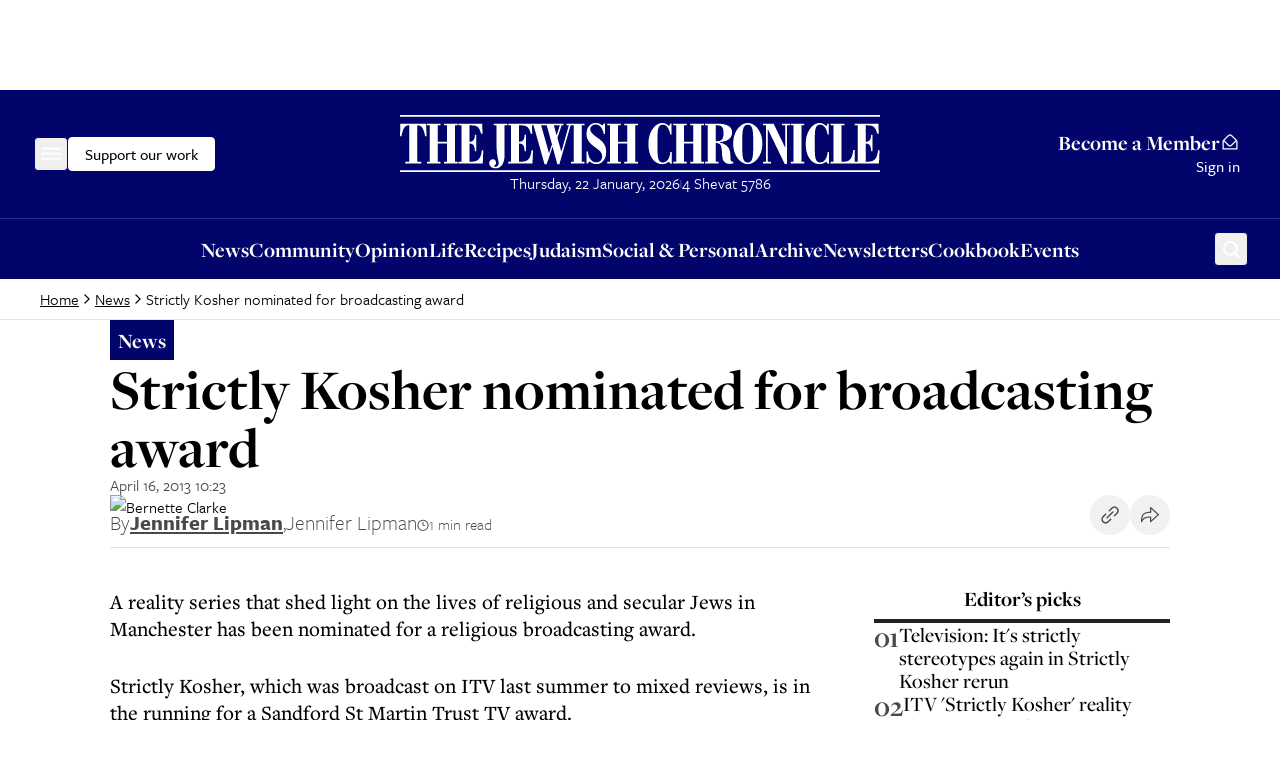

--- FILE ---
content_type: text/html; charset=utf-8
request_url: https://www.google.com/recaptcha/api2/aframe
body_size: 267
content:
<!DOCTYPE HTML><html><head><meta http-equiv="content-type" content="text/html; charset=UTF-8"></head><body><script nonce="41XtW8Bnmn_hAHrIIQvpFA">/** Anti-fraud and anti-abuse applications only. See google.com/recaptcha */ try{var clients={'sodar':'https://pagead2.googlesyndication.com/pagead/sodar?'};window.addEventListener("message",function(a){try{if(a.source===window.parent){var b=JSON.parse(a.data);var c=clients[b['id']];if(c){var d=document.createElement('img');d.src=c+b['params']+'&rc='+(localStorage.getItem("rc::a")?sessionStorage.getItem("rc::b"):"");window.document.body.appendChild(d);sessionStorage.setItem("rc::e",parseInt(sessionStorage.getItem("rc::e")||0)+1);localStorage.setItem("rc::h",'1769114657480');}}}catch(b){}});window.parent.postMessage("_grecaptcha_ready", "*");}catch(b){}</script></body></html>

--- FILE ---
content_type: application/javascript; charset=utf-8
request_url: https://www.thejc.com/_next/static/chunks/5963-487de88da5826b8b.js
body_size: 10066
content:
"use strict";(self.webpackChunk_N_E=self.webpackChunk_N_E||[]).push([[5963],{2443:(e,t,n)=>{n.d(t,{default:()=>l});var a=n(95155);let r=(0,n(67909).default)(()=>n.e(4101).then(n.bind(n,84101)),{loadableGenerated:{webpack:()=>[84101]},ssr:!1}),l=e=>(0,a.jsx)(r,{...e})},9531:(e,t,n)=>{n.r(t),n.d(t,{default:()=>s});var a,r=n(12115);function l(){return(l=Object.assign?Object.assign.bind():function(e){for(var t=1;t<arguments.length;t++){var n=arguments[t];for(var a in n)({}).hasOwnProperty.call(n,a)&&(e[a]=n[a])}return e}).apply(null,arguments)}let s=function(e){return r.createElement("svg",l({xmlns:"http://www.w3.org/2000/svg",fill:"none",viewBox:"0 0 25 24"},e),a||(a=r.createElement("path",{fill:"currentColor",fillRule:"evenodd",d:"m13.983 12 6.767-6.767L19.517 4l-6.767 6.767L5.983 4 4.75 5.233 11.517 12 4.75 18.767 5.983 20l6.767-6.767L19.517 20l1.233-1.233zM5.11 5.233l.873-.873z",clipRule:"evenodd"})))}},15255:(e,t,n)=>{n.r(t),n.d(t,{default:()=>s});var a,r=n(12115);function l(){return(l=Object.assign?Object.assign.bind():function(e){for(var t=1;t<arguments.length;t++){var n=arguments[t];for(var a in n)({}).hasOwnProperty.call(n,a)&&(e[a]=n[a])}return e}).apply(null,arguments)}let s=function(e){return r.createElement("svg",l({xmlns:"http://www.w3.org/2000/svg",fill:"none",viewBox:"0 0 24 24"},e),a||(a=r.createElement("path",{fill:"currentColor",d:"m20.075 9.294-5.424-5.196a3.75 3.75 0 0 0-5.291-.011L3.925 9.294A3.01 3.01 0 0 0 3 11.46V21h18v-9.54a3.01 3.01 0 0 0-.925-2.166M10.41 5.158a2.3 2.3 0 0 1 3.194.012l5.06 4.848-5.072 5.073a2.305 2.305 0 0 1-3.182 0L5.336 10.02zM19.5 19.5h-15v-8.04c0-.048.01-.094.014-.142l4.835 4.834a3.75 3.75 0 0 0 5.302 0l4.835-4.834c.004.048.014.094.014.142z"})))}},18618:(e,t,n)=>{n.r(t),n.d(t,{default:()=>s});var a,r=n(12115);function l(){return(l=Object.assign?Object.assign.bind():function(e){for(var t=1;t<arguments.length;t++){var n=arguments[t];for(var a in n)({}).hasOwnProperty.call(n,a)&&(e[a]=n[a])}return e}).apply(null,arguments)}let s=function(e){return r.createElement("svg",l({xmlns:"http://www.w3.org/2000/svg",width:19,height:18,fill:"none"},e),a||(a=r.createElement("path",{d:"M.5 9c0-4.963 4.037-9 9-9s9 4.038 9 9-4.037 9-9 9-9-4.037-9-9m1.394 0c0 4.194 3.413 7.606 7.606 7.606S17.106 13.194 17.106 9 13.694 1.394 9.5 1.394C5.307 1.394 1.894 4.806 1.894 9m10.75-3.083a.698.698 0 0 1 1.033.938l-4.749 5.229a.7.7 0 0 1-.502.228h-.013a.7.7 0 0 1-.497-.209L5.344 9.489a.696.696 0 1 1 .994-.978L8.392 10.6z",clipRule:"evenodd"})))}},24177:(e,t,n)=>{n.d(t,{A:()=>l});var a=n(95155),r=n(42454);let l=e=>{let{children:t}=e,{isLoaded:n}=(0,r.Jd)();return n?(0,a.jsx)("div",{className:"min-w-[43px]",children:t}):(0,a.jsx)("div",{className:"min-w-[43px] font-tertiary font-medium text-16 leading-[24px]",children:"Sign in"})}},25754:(e,t,n)=>{n.d(t,{default:()=>v});var a=n(95155),r=n(93749),l=n(28663),s=n(48007),o=n(42454),i=n(24177),c=n(52619),d=n.n(c),h=n(60638),f=n(87945),u=n(84546);let v=()=>(0,a.jsxs)(i.A,{children:[(0,a.jsx)(s.Bl,{children:(0,a.jsx)(u.SheetClose,{asChild:!0,children:(0,a.jsx)("span",{className:"font-tertiary font-medium text-16",children:(0,a.jsx)(o.hZ,{})})})}),(0,a.jsx)(s.iB,{children:(0,a.jsx)(u.SheetClose,{asChild:!0,children:(0,a.jsxs)("div",{className:"flex items-center justify-between",children:[(0,a.jsxs)(d(),{href:r.wM,className:(0,l.cn)("group flex items-center gap-2 decoration-0 underline-offset-2 no-underline hover:no-underline hover:text-white ring-offset-gray-900 transition-colors focus-visible:outline-none focus-visible:ring-2 focus-visible:ring-white focus-visible:ring-offset-2","[&_.user]:block","[&_.user-filled]:hidden"),children:["My Account",(0,a.jsx)(h.A,{className:"user size-24 -mr-2 group-hover:hidden"}),(0,a.jsx)(f.A,{className:"user-filled size-24 -mr-2 group-hover:block"})]}),(0,a.jsx)("div",{className:"[&>button]:font-medium [&>button]:hover:underline text-destructive",children:(0,a.jsx)(o.ct,{})})]})})})]})},26766:(e,t,n)=>{n.d(t,{default:()=>l});var a=n(95155);let r=(0,n(67909).default)(()=>n.e(8772).then(n.bind(n,18772)),{loadableGenerated:{webpack:()=>[18772]},ssr:!1}),l=()=>(0,a.jsx)(r,{})},28312:(e,t,n)=>{n.d(t,{y:()=>r});var a=n(30926);let r=(0,a.createServerReference)("7fd1f6d8f096892ca339c68d8f22bc28956ee1b463",a.callServer,void 0,a.findSourceMapURL,"invalidateCacheAction")},34159:(e,t,n)=>{n.r(t),n.d(t,{default:()=>s});var a,r=n(12115);function l(){return(l=Object.assign?Object.assign.bind():function(e){for(var t=1;t<arguments.length;t++){var n=arguments[t];for(var a in n)({}).hasOwnProperty.call(n,a)&&(e[a]=n[a])}return e}).apply(null,arguments)}let s=function(e){return r.createElement("svg",l({xmlns:"http://www.w3.org/2000/svg",fill:"none",viewBox:"0 0 25 24"},e),a||(a=r.createElement("path",{fill:"currentColor",fillRule:"evenodd",d:"M16.114 4H8.886A4.39 4.39 0 0 0 4.5 8.386v7.228A4.39 4.39 0 0 0 8.886 20h7.228a4.39 4.39 0 0 0 4.386-4.386V8.386A4.39 4.39 0 0 0 16.114 4M12.5 16.389A4.393 4.393 0 0 1 8.112 12c0-2.42 1.968-4.388 4.388-4.388S16.889 9.58 16.889 12a4.394 4.394 0 0 1-4.389 4.389m4-9.189a.8.8 0 0 0 1.6 0 .8.8 0 0 0-1.6 0M9.389 12c0-1.715 1.396-3.111 3.111-3.111s3.111 1.396 3.111 3.111-1.396 3.111-3.111 3.111S9.389 13.715 9.389 12",clipRule:"evenodd"})))}},34452:(e,t,n)=>{n.r(t),n.d(t,{default:()=>s});var a,r=n(12115);function l(){return(l=Object.assign?Object.assign.bind():function(e){for(var t=1;t<arguments.length;t++){var n=arguments[t];for(var a in n)({}).hasOwnProperty.call(n,a)&&(e[a]=n[a])}return e}).apply(null,arguments)}let s=function(e){return r.createElement("svg",l({xmlns:"http://www.w3.org/2000/svg",fill:"none",viewBox:"0 0 25 24"},e),a||(a=r.createElement("path",{fill:"currentColor",d:"M21.13 7.972a2.26 2.26 0 0 0-1.587-1.587C18.134 6 12.5 6 12.5 6s-5.634 0-7.043.37a2.3 2.3 0 0 0-1.586 1.602c-.371 1.409-.371 4.33-.371 4.33s0 2.935.37 4.329a2.26 2.26 0 0 0 1.587 1.586c1.424.386 7.043.386 7.043.386s5.634 0 7.043-.37a2.26 2.26 0 0 0 1.586-1.587c.37-1.409.37-4.33.37-4.33s.016-2.935-.37-4.344M10.705 15V9.603l4.685 2.699z"})))}},35903:(e,t,n)=>{n.r(t),n.d(t,{default:()=>s});var a,r=n(12115);function l(){return(l=Object.assign?Object.assign.bind():function(e){for(var t=1;t<arguments.length;t++){var n=arguments[t];for(var a in n)({}).hasOwnProperty.call(n,a)&&(e[a]=n[a])}return e}).apply(null,arguments)}let s=function(e){return r.createElement("svg",l({xmlns:"http://www.w3.org/2000/svg",fill:"none",viewBox:"0 0 24 24"},e),a||(a=r.createElement("path",{fill:"currentColor",d:"m15.21 10.294-4.59-4.59a1 1 0 1 0-1.41 1.42l4.6 4.58a1 1 0 0 1 0 1.42l-4.6 4.58a1 1 0 0 0 1.41 1.42l4.59-4.59a3 3 0 0 0 0-4.24"})))}},37887:(e,t,n)=>{n.r(t),n.d(t,{default:()=>s});var a,r=n(12115);function l(){return(l=Object.assign?Object.assign.bind():function(e){for(var t=1;t<arguments.length;t++){var n=arguments[t];for(var a in n)({}).hasOwnProperty.call(n,a)&&(e[a]=n[a])}return e}).apply(null,arguments)}let s=function(e){return r.createElement("svg",l({xmlns:"http://www.w3.org/2000/svg",fill:"none",viewBox:"0 0 24 24"},e),a||(a=r.createElement("path",{fill:"currentColor",d:"M17.295 15.9a7.484 7.484 0 0 0-1.077-10.083 7.35 7.35 0 0 0-5.098-1.812 7.36 7.36 0 0 0-4.957 2.174 7.47 7.47 0 0 0-2.158 4.996 7.48 7.48 0 0 0 1.798 5.139 7.342 7.342 0 0 0 10.004 1.085L19.38 21l1.488-1.497zm-5.885.864c-1.039 0-2.055-.311-2.919-.893a5.3 5.3 0 0 1-1.935-2.376 5.33 5.33 0 0 1-.3-3.06 5.3 5.3 0 0 1 1.439-2.711 5.24 5.24 0 0 1 2.69-1.45 5.2 5.2 0 0 1 3.036.302c.96.4 1.78 1.08 2.358 1.95a5.325 5.325 0 0 1-.655 6.685 5.24 5.24 0 0 1-3.714 1.553"})))}},47662:(e,t,n)=>{n.r(t),n.d(t,{default:()=>s});var a=n(95155),r=n(65229),l=n(95961);let s=e=>{let{children:t}=e;return(0,a.jsxs)(l.lG,{children:[(0,a.jsx)(l.zM,{asChild:!0,children:t}),(0,a.jsxs)(l.Cf,{className:"sm:max-w-[425px]  max-h-screen pt-40 bg-transparent border-none shadow-none",children:[(0,a.jsx)("div",{children:(0,a.jsx)("iframe",{src:"https://donorbox.org/embed/general-donate-3?language=en-us",name:"donorbox",allow:"payment",scrolling:"no",className:"h-full w-full"})}),(0,a.jsxs)(l.HM,{className:"absolute right-4 top-4 rounded-sm opacity-70 ring-offset-background transition-opacity hover:opacity-100 focus:outline-none focus:ring-2 focus:ring-ring focus:ring-offset-2 disabled:pointer-events-none data-[state=open]:bg-accent data-[state=open]:text-muted-foreground",children:[(0,a.jsx)(r.A,{className:"size-24 text-white"}),(0,a.jsx)("span",{className:"sr-only",children:"Close"})]})]})]})}},48577:(e,t,n)=>{n.r(t),n.d(t,{default:()=>s});var a,r=n(12115);function l(){return(l=Object.assign?Object.assign.bind():function(e){for(var t=1;t<arguments.length;t++){var n=arguments[t];for(var a in n)({}).hasOwnProperty.call(n,a)&&(e[a]=n[a])}return e}).apply(null,arguments)}let s=function(e){return r.createElement("svg",l({xmlns:"http://www.w3.org/2000/svg",fill:"none",viewBox:"0 0 556 68"},e),a||(a=r.createElement("path",{fill:"currentColor",d:"m554.849 57.07.61-15.152h-1.727c-.495 4.824-1.647 8.232-3.443 10.212-1.796 1.992-4.639 2.982-8.508 2.982h-2.429v-21.08c2.268.023 3.88.679 4.824 1.98s1.485 3.638 1.623 7.011h1.589V23.911h-1.589q-.137 4.404-1.589 6.217c-.967 1.21-2.59 1.831-4.858 1.877V12.974h2.36c3.419 0 5.918.679 7.472 2.049q2.349 2.056 3.765 7.702h1.623l-.437-11.709h-27.31v1.97h3.27v42.126h-3.27v1.97h28.012zm-28.185 0V41.607h-1.658c-.495 4.778-1.566 8.22-3.224 10.328-1.657 2.118-4.087 3.166-7.31 3.166h-3.178V12.974h3.684v-1.97h-16.199v1.97h3.27V55.1h-3.27v1.969zm-29.601.414V43.806h-1.657c-.334 3.742-1.29 6.712-2.856 8.9-1.566 2.187-3.488 3.293-5.791 3.293s-3.845-.99-4.789-2.96c-.945-1.968-1.417-5.41-1.417-10.292v-18.33c0-4.317.484-7.448 1.451-9.383s2.51-2.912 4.628-2.912 3.961 1.001 5.469 3.016 2.545 4.836 3.109 8.485h1.52V10.706h-1.186l-1.658 3.131c-1.324-1.22-2.637-2.118-3.938-2.717q-1.934-.898-3.937-.898c-2.188 0-4.283.668-6.298 2.003-2.015 1.336-3.846 3.247-5.48 5.757-1.44 2.245-2.51 4.743-3.224 7.472s-1.059 5.78-1.059 9.13c0 7.023 1.485 12.676 4.467 16.948 2.982 4.271 6.908 6.401 11.801 6.401 1.197 0 2.429-.242 3.73-.725q1.935-.726 3.8-2.107l1.853 2.372h1.451zm-31.868-44.499h3.2v-1.969h-15.692v1.97h3.177v42.126h-3.177v1.97h15.692v-1.97h-3.2V12.974zm-35.45 44.085V55.1h-3.684V17.28l19.573 40.4h2.671V12.974h3.546v-1.97h-9.28v1.97h3.684v25.974l-13.47-27.932h-12.181v1.97h3.408v42.126h-3.408v1.97h9.141zm-42.3-12.826q1.486 4.455 4.629 8.117c1.554 1.796 3.246 3.166 5.1 4.133 1.842.967 3.719 1.45 5.607 1.45s3.846-.483 5.722-1.462q2.815-1.467 5.078-4.11a24.1 24.1 0 0 0 4.593-8.117c.991-2.97 1.486-6.367 1.486-10.178 0-3.81-.495-7.218-1.497-10.212a24.4 24.4 0 0 0-4.571-8.117c-1.485-1.773-3.166-3.131-5.043-4.087-1.876-.955-3.799-1.427-5.756-1.427s-3.788.472-5.642 1.416c-1.842.944-3.534 2.302-5.066 4.098a23.9 23.9 0 0 0-4.605 8.117c-1.002 2.994-1.497 6.402-1.497 10.213s.495 7.207 1.485 10.177m20.114 8.405c-.99 2.28-2.59 3.43-4.789 3.43s-3.777-1.139-4.778-3.43c-1.002-2.28-1.497-5.964-1.497-11.041V26.536q0-7.581 1.485-10.983c.99-2.269 2.591-3.408 4.79-3.408s3.799 1.14 4.789 3.408 1.485 5.94 1.485 10.983V41.62c0 5.077-.495 8.75-1.485 11.041m-38.685 4.421v-1.969h-3.235V33.306c2.614.07 4.433.84 5.469 2.303 1.036 1.474 1.658 4.478 1.854 9.026v.346c.184 4.501.725 7.495 1.658 8.992.759 1.22 1.75 2.13 2.959 2.74 1.208.61 2.636.91 4.305.91.726 0 1.451-.058 2.176-.185.737-.127 1.486-.31 2.246-.564l-.403-1.762c-.139.023-.265.046-.369.058-.115.011-.288.011-.541.011-1.462-.023-2.222-1.761-2.257-5.204-.046-1.98-.115-3.58-.207-4.824-.288-3.235-1.45-5.883-3.477-7.944-2.026-2.05-4.927-3.535-8.704-4.421v-.414c4.663-.369 8.209-1.497 10.65-3.397s3.661-4.421 3.661-7.599c0-3.557-1.462-6.182-4.375-7.852-2.913-1.68-7.437-2.51-13.586-2.51h-13.574v1.97h3.27v42.126h-3.27v1.97h15.762zm-3.235-44.084h2.43c2.406 0 4.121.702 5.146 2.095 1.025 1.405 1.531 3.753 1.531 7.058s-.552 5.664-1.658 7.057c-1.105 1.405-2.924 2.107-5.468 2.107h-1.992V12.985zM332.274 57.08v-1.969h-3.178V34.066h10.5v21.046h-3.247v1.97h15.693v-1.97h-3.178V12.974h3.178v-1.97h-15.693v1.97h3.247v18.973h-10.5V12.974h3.178v-1.97h-15.693v1.97h3.27V55.1h-3.27v1.969h15.693zm-17.42.414V43.819h-1.658c-.334 3.742-1.289 6.712-2.855 8.9-1.566 2.187-3.489 3.292-5.791 3.292s-3.846-.99-4.79-2.959c-.944-1.968-1.416-5.41-1.416-10.292v-18.33c0-4.317.484-7.449 1.451-9.383s2.51-2.913 4.628-2.913 3.961 1.002 5.469 3.017 2.544 4.835 3.108 8.485h1.52V10.717h-1.186l-1.658 3.132c-1.324-1.22-2.636-2.119-3.937-2.717q-1.935-.899-3.938-.898c-2.187 0-4.283.667-6.297 2.003-2.015 1.335-3.846 3.247-5.481 5.756-1.439 2.246-2.51 4.744-3.224 7.473-.713 2.728-1.059 5.78-1.059 9.13 0 7.023 1.485 12.676 4.467 16.947 2.982 4.272 6.92 6.402 11.802 6.402 1.197 0 2.429-.242 3.73-.726q1.934-.725 3.799-2.107l1.854 2.372h1.451zm-59.04-.414v-1.969h-3.178V34.066h10.5v21.046h-3.235v1.97h15.693v-1.97h-3.178V12.974h3.178v-1.97h-15.693v1.97h3.235v18.973h-10.5V12.974h3.178v-1.97h-15.693v1.97h3.27V55.1h-3.27v1.969h15.693zm-38.213 0 1.785-2.337c1.37 1.06 2.717 1.842 4.052 2.36 1.325.518 2.66.771 3.984.771 3.327 0 6.068-1.3 8.198-3.891 2.141-2.59 3.2-5.964 3.2-10.097 0-3.258-.644-6.102-1.922-8.52q-1.917-3.626-6.045-6.563a382 382 0 0 0-2.901-2.037c-5.066-3.443-7.599-6.436-7.599-8.992 0-1.612.587-2.97 1.773-4.099 1.186-1.128 2.637-1.693 4.375-1.693 2.36 0 4.352.933 5.975 2.81 1.624 1.876 2.81 4.605 3.581 8.209h1.52V10.809h-1.52l-1.451 2.372q-1.986-1.52-3.868-2.245a10.7 10.7 0 0 0-3.903-.726c-3.155 0-5.734 1.152-7.749 3.443s-3.016 5.273-3.016 8.923c0 3.189.691 5.93 2.061 8.209 1.37 2.29 4.053 4.847 8.036 7.702 3.489 2.452 5.688 4.364 6.62 5.722.921 1.359 1.382 2.878 1.382 4.582 0 2.061-.633 3.765-1.911 5.078-1.267 1.324-2.89 1.98-4.847 1.98-2.683 0-4.871-1.094-6.563-3.27-1.704-2.187-2.786-5.319-3.258-9.406h-1.52v13.885h1.52zm-7.057-44.084h3.2v-1.97h-15.692v1.97h3.177v42.127h-3.177v1.969h15.692v-1.97h-3.2v-42.15zm-40.642 44.948 6.85-20.183 5.503 20.183h2.361l12.998-44.948h1.727v-1.97h-6.413v1.97h2.637l-8.704 30.614-4.525-16.015 4.859-14.6h2.325v-1.968h-37.026v1.969h2.199l12.722 44.948h2.498zm-6.379-44.948h6.448l6.079 22.013-3.443 10.362zm14.749 0h6.885l-3.777 11.709zM153.461 57.08l.61-15.151h-1.727c-.495 4.824-1.646 8.232-3.443 10.212-1.796 1.992-4.639 2.982-8.508 2.982h-2.429V34.043c2.268.023 3.88.68 4.824 1.98s1.485 3.638 1.623 7.012H146V23.923h-1.589q-.137 4.404-1.589 6.217c-.967 1.209-2.59 1.83-4.858 1.877V12.974h2.36c3.419 0 5.918.679 7.472 2.049q2.349 2.056 3.765 7.702h1.623l-.437-11.709h-27.31v1.97h3.27v42.126h-3.27v1.97zm-42.887 1.462c.437-.633.656-1.45.656-2.464 0-1.15-.345-2.072-1.025-2.786-.691-.714-1.589-1.07-2.717-1.07-1.22 0-2.199.402-2.959 1.22-.748.817-1.128 1.888-1.128 3.224 0 1.75.668 3.2 1.992 4.375s2.993 1.761 4.996 1.761c3.535 0 6.218-1.416 8.048-4.237 1.831-2.82 2.752-6.954 2.752-12.4V12.974h2.901v-1.97h-15.623v1.97h3.442v26.664c0 3.65.415 7.323 1.244 11.007q1.243 5.526 1.243 6.08c0 1.22-.357 2.221-1.059 3.027-.714.806-1.6 1.21-2.683 1.21-.38 0-.76-.059-1.117-.15a7.4 7.4 0 0 1-1.22-.496c1.059-.552 1.808-1.14 2.245-1.773m-14.69-1.462.61-15.151h-1.728c-.495 4.824-1.646 8.232-3.442 10.212-1.796 1.992-4.64 2.982-8.508 2.982h-2.43V34.043c2.268.023 3.88.68 4.824 1.98q1.417 1.951 1.624 7.012h1.589V23.923h-1.59q-.137 4.404-1.588 6.217c-.967 1.209-2.59 1.83-4.859 1.877V12.974h2.36c3.42 0 5.918.679 7.473 2.049q2.348 2.056 3.765 7.702h1.623l-.438-11.709h-27.31v1.97h3.27v42.126h-3.27v1.97zm-48.875 0v-1.969H43.82V34.066h10.5v21.046h-3.235v1.97h15.692v-1.97H63.6V12.974h3.178v-1.97H51.084v1.97h3.236v18.973h-10.5V12.974h3.177v-1.97H31.305v1.97h3.27V55.1h-3.27v1.969h15.692zm-22.312 0v-1.969h-4.629V12.905h.541c2.21 0 3.96.967 5.262 2.89 1.3 1.934 2.383 5.226 3.247 9.89h1.588l-.333-14.669H.403L0 25.684h1.658c.806-4.594 1.877-7.875 3.19-9.832 1.312-1.969 3.085-2.947 5.318-2.947h.541V55.1H6.08v1.969h18.594zM556 1H0v2.084h556zm0 64H0v2.084h556z"})))}},49187:(e,t,n)=>{n.r(t),n.d(t,{default:()=>o});var a,r,l=n(12115);function s(){return(s=Object.assign?Object.assign.bind():function(e){for(var t=1;t<arguments.length;t++){var n=arguments[t];for(var a in n)({}).hasOwnProperty.call(n,a)&&(e[a]=n[a])}return e}).apply(null,arguments)}let o=function(e){return l.createElement("svg",s({xmlns:"http://www.w3.org/2000/svg",fill:"none",viewBox:"0 0 25 24"},e),a||(a=l.createElement("path",{fill:"currentColor",d:"M13.884 9.188v-2.25c0-.621.482-1.125 1.076-1.125h1.077V3h-2.153c-1.785 0-3.23 1.51-3.23 3.375v2.813H8.5V12h2.153v9h3.23v-9h2.154l1.077-2.812z"})),r||(r=l.createElement("path",{fill:"currentColor",d:"M14.384 9.188v-2.25c0-.621.482-1.125 1.076-1.125h1.077V3h-2.153c-1.785 0-3.23 1.51-3.23 3.375v2.813H9V12h2.153v9h3.23v-9h2.154l1.077-2.812z"})))}},49403:(e,t,n)=>{n.d(t,{default:()=>o});var a=n(95155),r=n(12115),l=n(28663),s=n(50895);let o=e=>{let{children:t}=e,n=(0,s.r)(),o=(e=>{let[t,n]=(0,r.useState)(!1);return(0,r.useEffect)(()=>{window.scrollY>(e||0)&&n(!0);let t=()=>{n(window.scrollY>(e||0))};return window.addEventListener("scroll",t),()=>{window.removeEventListener("scroll",t)}},[e]),t})((0,r.useMemo)(()=>n?165:265,[n]));return(0,a.jsx)("div",{"aria-hidden":!o,className:(0,l.cn)("hidden lg:block fixed top-0 left-0 right-0 z-20 transition-all duration-200",o?"lg:opacity-100 lg:animate-slide-down":"lg:animate-slide-up lg:opacity-0 pointer-events-none"),children:t})}},58450:(e,t,n)=>{n.r(t),n.d(t,{default:()=>s});var a,r=n(12115);function l(){return(l=Object.assign?Object.assign.bind():function(e){for(var t=1;t<arguments.length;t++){var n=arguments[t];for(var a in n)({}).hasOwnProperty.call(n,a)&&(e[a]=n[a])}return e}).apply(null,arguments)}let s=function(e){return r.createElement("svg",l({xmlns:"http://www.w3.org/2000/svg",fill:"none",viewBox:"0 0 24 24"},e),a||(a=r.createElement("path",{fill:"currentColor",d:"M18.75 7.501h-2.422c1.06-1.035 1.225-2.396.412-3.48a2.53 2.53 0 0 0-1.68-.994 2.53 2.53 0 0 0-1.89.484c-.51.382-.883.869-1.16 1.364a4.3 4.3 0 0 0-1.16-1.364 2.53 2.53 0 0 0-1.891-.484 2.53 2.53 0 0 0-1.68.994c-.809 1.078-.647 2.43.416 3.48H5.25C4.01 7.501 3 8.511 3 9.751v11.25h18V9.751c0-1.24-1.01-2.25-2.25-2.25m-4.68-2.79a1.06 1.06 0 0 1 .779-.2c.277.04.523.185.691.41.48.64.032 1.233-.257 1.51-1.19 1.055-2.453 1.07-2.523 1.07l.006-.223c.063-.431.334-1.84 1.304-2.567m-5.59.21a1.045 1.045 0 0 1 1.47-.21c.955.717 1.233 2.094 1.3 2.544v.246c-.106 0-1.342-.031-2.493-1.052-.31-.296-.758-.887-.277-1.528M5.25 9h5.829c-.727 1.471-3.547 1.5-3.58 1.5v1.5c1.29 0 3.388-.4 4.5-1.689 1.113 1.29 3.212 1.69 4.5 1.69v-1.5c-.031 0-2.852-.03-3.579-1.5h5.83a.75.75 0 0 1 .75.75v6h-15v-6a.75.75 0 0 1 .75-.75m-.75 10.5v-2.25h15v2.25z"})))}},58616:(e,t,n)=>{n.d(t,{AM:()=>o,Wv:()=>i,hl:()=>c});var a=n(95155),r=n(12115),l=n(82286),s=n(28663);let o=l.bL,i=l.l9,c=r.forwardRef((e,t)=>{let{className:n,align:r="center",sideOffset:o=4,...i}=e;return(0,a.jsx)(l.ZL,{children:(0,a.jsx)(l.UC,{ref:t,align:r,sideOffset:o,className:(0,s.cn)("z-50 w-72 rounded-md border bg-popover p-4 text-popover-foreground shadow-md outline-none data-[state=open]:animate-in data-[state=closed]:animate-out data-[state=closed]:fade-out-0 data-[state=open]:fade-in-0 data-[state=closed]:zoom-out-95 data-[state=open]:zoom-in-95 data-[side=bottom]:slide-in-from-top-2 data-[side=left]:slide-in-from-right-2 data-[side=right]:slide-in-from-left-2 data-[side=top]:slide-in-from-bottom-2",n),...i})})});c.displayName=l.UC.displayName},59281:(e,t,n)=>{n.r(t),n.d(t,{default:()=>s});var a,r=n(12115);function l(){return(l=Object.assign?Object.assign.bind():function(e){for(var t=1;t<arguments.length;t++){var n=arguments[t];for(var a in n)({}).hasOwnProperty.call(n,a)&&(e[a]=n[a])}return e}).apply(null,arguments)}let s=function(e){return r.createElement("svg",l({xmlns:"http://www.w3.org/2000/svg",fill:"none",viewBox:"0 0 25 24"},e),a||(a=r.createElement("path",{fill:"currentColor",fillRule:"evenodd",d:"M4 5.162a2.162 2.162 0 0 1 4.323 0c0 1.193-.968 2.181-2.161 2.181S4 6.355 4 5.162M21.995 21H22v-6.602c0-3.23-.695-5.718-4.47-5.718-1.816 0-3.034.996-3.531 1.94h-.053V8.983h-3.58v12.017h3.728v-5.95c0-1.567.297-3.082 2.237-3.082 1.912 0 1.94 1.788 1.94 3.182V21zM4.297 8.983h3.732V21H4.297z",clipRule:"evenodd"})))}},60638:(e,t,n)=>{n.d(t,{A:()=>s});var a,r=n(12115);function l(){return(l=Object.assign?Object.assign.bind():function(e){for(var t=1;t<arguments.length;t++){var n=arguments[t];for(var a in n)({}).hasOwnProperty.call(n,a)&&(e[a]=n[a])}return e}).apply(null,arguments)}let s=function(e){return r.createElement("svg",l({xmlns:"http://www.w3.org/2000/svg",fill:"none",viewBox:"0 0 24 25"},e),a||(a=r.createElement("path",{fill:"currentColor",fillRule:"evenodd",d:"M16.393 8.112c-.055 3.027-1.645 4.623-4.6 4.64-2.922-.016-4.61-1.718-4.61-4.64 0-2.837 1.687-4.594 4.6-4.612 2.883.019 4.56 1.7 4.61 4.612m-1.636-.002c-.035-2.007-.98-2.961-2.973-2.974-2.006.012-2.923.935-2.964 2.99.043 2.082.932 2.977 2.973 2.989 2.037-.012 2.926-.91 2.964-3.005M5 20.667c.079-4.427 2.424-6.78 6.784-6.809v.001c4.31.028 6.72 2.446 6.795 6.809a.82.82 0 0 1-.805.832h-.014a.82.82 0 0 1-.819-.804c-.06-3.478-1.747-5.179-5.157-5.2-3.446.02-5.085 1.673-5.148 5.2-.009.452-.41.788-.832.804A.82.82 0 0 1 5 20.667",clipRule:"evenodd"})))}},62624:(e,t,n)=>{n.d(t,{default:()=>l});var a=n(95155);let r=(0,n(67909).default)(()=>Promise.resolve().then(n.bind(n,85850)),{loadableGenerated:{webpack:()=>[85850]}}),l=e=>(0,a.jsx)(r,{...e})},64894:(e,t,n)=>{n.r(t),n.d(t,{default:()=>i});var a,r,l,s=n(12115);function o(){return(o=Object.assign?Object.assign.bind():function(e){for(var t=1;t<arguments.length;t++){var n=arguments[t];for(var a in n)({}).hasOwnProperty.call(n,a)&&(e[a]=n[a])}return e}).apply(null,arguments)}let i=function(e){return s.createElement("svg",o({xmlns:"http://www.w3.org/2000/svg",fill:"none",viewBox:"0 0 24 24"},e),a||(a=s.createElement("mask",{id:"menu_svg__a",width:20,height:13,x:2,y:5,fill:"#000",maskUnits:"userSpaceOnUse"},s.createElement("path",{fill:"currentColor",d:"M2 5h20v13H2z"}),s.createElement("path",{fillRule:"evenodd",d:"M3 6h18v1.187H3zm18 5.081H3v1.187h18zm0 5.081H3v1.187h18z",clipRule:"evenodd"}))),r||(r=s.createElement("path",{fill:"currentColor",fillRule:"evenodd",d:"M3 6h18v1.187H3zm18 5.081H3v1.187h18zm0 5.081H3v1.187h18z",clipRule:"evenodd"})),l||(l=s.createElement("path",{fill:"currentColor",d:"M21 6h.5v-.5H21zM3 6v-.5h-.5V6zm18 1.187v.5h.5v-.5zm-18 0h-.5v.5H3zm0 3.894v-.5h-.5v.5zm18 0h.5v-.5H21zM3 12.268h-.5v.5H3zm18 0v.5h.5v-.5zM3 16.162v-.5h-.5v.5zm18 0h.5v-.5H21zM3 17.35h-.5v.5H3zm18 0v.5h.5v-.5zM21 5.5H3v1h18zm.5 1.687V6h-1v1.187zm-18.5.5h18v-1H3zM2.5 6v1.187h1V6zm.5 5.581h18v-1H3zm.5.687V11.08h-1v1.187zm17.5-.5H3v1h18zm-.5-.687v1.187h1V11.08zM3 16.662h18v-1H3zm.5.687v-1.187h-1v1.187zm17.5-.5H3v1h18zm-.5-.687v1.187h1v-1.187z",mask:"url(#menu_svg__a)"})))}},68128:(e,t,n)=>{n.r(t),n.d(t,{default:()=>s});var a,r=n(12115);function l(){return(l=Object.assign?Object.assign.bind():function(e){for(var t=1;t<arguments.length;t++){var n=arguments[t];for(var a in n)({}).hasOwnProperty.call(n,a)&&(e[a]=n[a])}return e}).apply(null,arguments)}let s=function(e){return r.createElement("svg",l({xmlns:"http://www.w3.org/2000/svg",width:16,height:15,fill:"none"},e),a||(a=r.createElement("path",{d:"M7.813 14.625a7.313 7.313 0 1 1 7.312-7.312 7.32 7.32 0 0 1-7.312 7.312m0-13.5A6.188 6.188 0 1 0 14 7.313a6.194 6.194 0 0 0-6.187-6.188m0 7.875a.563.563 0 0 1-.563-.562V4.5a.563.563 0 1 1 1.125 0v3.938A.563.563 0 0 1 7.813 9m.562 1.125a.562.562 0 1 1-1.125 0 .562.562 0 0 1 1.125 0",clipRule:"evenodd"})))}},72931:(e,t,n)=>{n.r(t),n.d(t,{default:()=>s});var a,r=n(12115);function l(){return(l=Object.assign?Object.assign.bind():function(e){for(var t=1;t<arguments.length;t++){var n=arguments[t];for(var a in n)({}).hasOwnProperty.call(n,a)&&(e[a]=n[a])}return e}).apply(null,arguments)}let s=function(e){return r.createElement("svg",l({xmlns:"http://www.w3.org/2000/svg",fill:"none",viewBox:"0 0 25 24"},e),a||(a=r.createElement("path",{fill:"currentColor",d:"m13.71 10.556 4.736-5.505h-1.123l-4.111 4.78-3.285-4.78H6.14l4.966 7.228L6.14 18.05h1.122l4.342-5.047 3.468 5.047h3.788zm-1.537 1.786-.503-.72-4.004-5.726H9.39l3.23 4.622.504.72 4.2 6.007H15.6z"})))}},73178:(e,t,n)=>{n.r(t),n.d(t,{default:()=>s});var a,r=n(12115);function l(){return(l=Object.assign?Object.assign.bind():function(e){for(var t=1;t<arguments.length;t++){var n=arguments[t];for(var a in n)({}).hasOwnProperty.call(n,a)&&(e[a]=n[a])}return e}).apply(null,arguments)}let s=function(e){return r.createElement("svg",l({xmlns:"http://www.w3.org/2000/svg",fill:"none",viewBox:"0 0 24 24"},e),a||(a=r.createElement("path",{fill:"currentColor",d:"m3.9 9.328 5.46-5.241a3.75 3.75 0 0 1 5.291.011l5.453 5.23-6.513 6.514a2.306 2.306 0 0 1-3.182 0zm10.755 7.575a3.75 3.75 0 0 1-5.302 0l-6.233-6.23c-.075.255-.116.52-.12.787V21h18v-9.54a3 3 0 0 0-.12-.787z"})))}},81546:(e,t,n)=>{n.d(t,{p:()=>i});var a=n(95155),r=n(12115),l=n(28663),s=n(18618),o=n(68128);let i=r.forwardRef((e,t)=>{let{className:n,valid:r,error:i,type:c,...d}=e;return(0,a.jsxs)("div",{className:"inline-block w-full relative",children:[(0,a.jsx)("input",{type:c,className:(0,l.cn)("leading-xs w-full rounded-sm px-16 py-11 border border-tertiary bg-background ring-offset-background file:border-0 file:bg-transparent file:text-sm file:font-medium file:text-foreground placeholder:text-muted-foreground focus-visible:outline-none focus-visible:ring-2 focus-visible:ring-ring  disabled:cursor-not-allowed disabled:opacity-50",r?"ring-form-success ring-2 border-transparent pr-48":"",i?"ring-form-error ring-2 border-transparent":"",n),ref:t,...d}),r&&(0,a.jsx)(s.default,{className:"fill-form-success absolute right-16 top-11"}),i&&(0,a.jsxs)("div",{className:"flex items-center gap-4 mt-8",children:[(0,a.jsx)(o.default,{className:"fill-form-error"}),(0,a.jsx)("span",{className:"text-body-sm text-form-error italic",children:i})]})]})});i.displayName="Input"},84546:(e,t,n)=>{n.d(t,{Sheet:()=>c,SheetClose:()=>h,SheetContent:()=>m,SheetDescription:()=>p,SheetTrigger:()=>d});var a=n(95155),r=n(12115),l=n(89511),s=n(83101),o=n(65229),i=n(28663);let c=l.bL,d=l.l9,h=l.bm,f=l.ZL,u=r.forwardRef((e,t)=>{let{className:n,...r}=e;return(0,a.jsx)(l.hJ,{className:(0,i.cn)("fixed inset-0 z-[1000] bg-black/80  data-[state=open]:animate-in data-[state=closed]:animate-out data-[state=closed]:fade-out-0 data-[state=open]:fade-in-0",n),...r,ref:t})});u.displayName=l.hJ.displayName;let v=(0,s.F)("fixed z-[1000] gap-4 bg-background p-6 shadow-lg transition ease-in-out data-[state=open]:animate-in data-[state=closed]:animate-out data-[state=closed]:duration-300 data-[state=open]:duration-500",{variants:{side:{top:"inset-x-0 top-0 border-b data-[state=closed]:slide-out-to-top data-[state=open]:slide-in-from-top",bottom:"inset-x-0 bottom-0 border-t data-[state=closed]:slide-out-to-bottom data-[state=open]:slide-in-from-bottom",left:"inset-y-0 left-0 h-full w-3/4 border-r data-[state=closed]:slide-out-to-left data-[state=open]:slide-in-from-left sm:max-w-sm",right:"inset-y-0 right-0 h-full w-3/4  border-l data-[state=closed]:slide-out-to-right data-[state=open]:slide-in-from-right sm:max-w-sm"}},defaultVariants:{side:"right"}}),m=r.forwardRef((e,t)=>{let{side:n="right",className:r,children:s,...c}=e;return(0,a.jsxs)(f,{children:[(0,a.jsx)(u,{className:"bg-black/30"}),(0,a.jsxs)(l.UC,{ref:t,className:(0,i.cn)(v({side:n}),r),...c,children:[s,(0,a.jsxs)(l.bm,{className:"hidden absolute right-4 top-4 rounded-sm opacity-70 ring-offset-background transition-opacity hover:opacity-100 focus:outline-none focus:ring-2 focus:ring-ring focus:ring-offset-2 disabled:pointer-events-none data-[state=open]:bg-secondary",children:[(0,a.jsx)(o.A,{className:"h-4 w-4"}),(0,a.jsx)("span",{className:"sr-only",children:"Close"})]})]})]})});m.displayName=l.UC.displayName,r.forwardRef((e,t)=>{let{className:n,...r}=e;return(0,a.jsx)(l.hE,{ref:t,className:(0,i.cn)("text-lg font-semibold text-foreground",n),...r})}).displayName=l.hE.displayName;let p=r.forwardRef((e,t)=>{let{className:n,...r}=e;return(0,a.jsx)(l.VY,{ref:t,className:(0,i.cn)("text-sm text-muted-foreground",n),...r})});p.displayName=l.VY.displayName},85850:(e,t,n)=>{n.r(t),n.d(t,{default:()=>d});var a=n(95155),r=n(12115),l=n(28663),s=n(58616),o=n(81546),i=n(37887),c=n(9531);let d=e=>{let{variant:t}=e,[n,d]=r.useState(!1);return(0,r.useEffect)(()=>{let e=()=>{n&&d(!1)};return n?window.addEventListener("scroll",e):window.removeEventListener("scroll",e),()=>{window.removeEventListener("scroll",e)}},[n]),(0,a.jsxs)(s.AM,{open:n,onOpenChange:e=>d(e),children:[(0,a.jsxs)(s.Wv,{"aria-label":"Search",className:(0,l.cn)("mobile"===t&&"flex lg:hidden",("desktop"===t||"sticky"===t)&&"lg:absolute lg:z-10 lg:top-[13px] lg:right-28 xl:right-40","[&[data-state=closed]>.search-button]:block","[&[data-state=closed]>.close-button]:hidden","[&[data-state=open]>.search-button]:hidden","[&[data-state=open]>.close-button]:block","size-34 -mr-8 flex items-center justify-center rounded-md border border-category-news hover:border-white ring-offset-category-news transition-colors focus-visible:outline-none focus-visible:ring-2 focus-visible:ring-white focus-visible:ring-offset-1","sticky"===t&&"lg:top-[7px]"),tabIndex:"sticky"===t?-1:0,children:[(0,a.jsx)(i.default,{className:"search-button size-24"}),(0,a.jsx)(c.default,{className:"close-button size-24"})]}),(0,a.jsx)(s.hl,{sideOffset:"mobile"===t?14:"desktop"===t?13:7,className:(0,l.cn)("mobile"===t&&"flex md:translate-y-2 lg:hidden","desktop"===t&&"hidden lg:flex","sticky"===t&&"hidden lg:flex","w-[100vw] min-w-[100vw] h-[35px] lg:h-56 py-0 px-16 md:px-28 xl:px-40 justify-center rounded-none border-0 shadow-none bg-gray-500 data-[state=closed]:zoom-out-100 data-[state=open]:zoom-in-100"),children:(0,a.jsxs)("form",{action:"/search",className:"w-full max-w-[1280px] h-[35px] lg:h-56 flex items-center gap-6 text-gray-700",children:[(0,a.jsx)(i.default,{className:"size-24"}),(0,a.jsx)(o.p,{type:"text",id:"search",name:"q",placeholder:"What do you need to search?",required:!0,className:"h-28 w-full px-4 py-0 bg-transparent text-16 text-black border-0 rounded-none focus-visible:ring-0"})]})})]})}},86229:(e,t,n)=>{n.d(t,{A:()=>s});var a,r=n(12115);function l(){return(l=Object.assign?Object.assign.bind():function(e){for(var t=1;t<arguments.length;t++){var n=arguments[t];for(var a in n)({}).hasOwnProperty.call(n,a)&&(e[a]=n[a])}return e}).apply(null,arguments)}let s=function(e){return r.createElement("svg",l({xmlns:"http://www.w3.org/2000/svg",fill:"none",viewBox:"0 0 24 25"},e),a||(a=r.createElement("path",{fill:"currentColor",d:"m14.12 15.9 4.59-4.59a1 1 0 1 0-1.42-1.41l-4.58 4.6a1 1 0 0 1-1.42 0L6.71 9.9a1 1 0 0 0-1.42 1.41l4.59 4.59a3 3 0 0 0 4.24 0"})))}},87425:(e,t,n)=>{n.d(t,{Accordion:()=>i,AccordionContent:()=>h,AccordionItem:()=>c,AccordionTrigger:()=>d});var a=n(95155),r=n(12115),l=n(16083),s=n(86229),o=n(28663);let i=l.bL,c=r.forwardRef((e,t)=>{let{className:n,...r}=e;return(0,a.jsx)(l.q7,{ref:t,className:(0,o.cn)("border-b border-[rgba(255,255,255,0.2)]",n),...r})});c.displayName="AccordionItem";let d=r.forwardRef((e,t)=>{let{className:n,children:r,...i}=e;return(0,a.jsx)(l.Y9,{className:"flex",children:(0,a.jsxs)(l.l9,{ref:t,className:(0,o.cn)("flex flex-1 items-center justify-between py-4 font-medium transition-all hover:underline [&[data-state=open]&_svg]:rotate-180 [&[data-state=open]>.caret-container]:bg-[#E1C146] [&[data-state=open]>.caret-container]:transition-colors [&[data-state=open]>.caret-container]:text-black",n),...i,children:[r,(0,a.jsx)("div",{className:"caret-container w-24 h-24 bg-transparent rounded-md",children:(0,a.jsx)(s.A,{className:"h-24 w-24 shrink-0 transition-transform duration-200"})})]})})});d.displayName=l.l9.displayName;let h=r.forwardRef((e,t)=>{let{className:n,children:r,...s}=e;return(0,a.jsx)(l.UC,{ref:t,className:"overflow-hidden text-sm transition-all data-[state=closed]:animate-accordion-up data-[state=open]:animate-accordion-down",...s,children:(0,a.jsx)("div",{className:(0,o.cn)("pb-4 pt-0",n),children:r})})});h.displayName=l.UC.displayName},87945:(e,t,n)=>{n.d(t,{A:()=>s});var a,r=n(12115);function l(){return(l=Object.assign?Object.assign.bind():function(e){for(var t=1;t<arguments.length;t++){var n=arguments[t];for(var a in n)({}).hasOwnProperty.call(n,a)&&(e[a]=n[a])}return e}).apply(null,arguments)}let s=function(e){return r.createElement("svg",l({xmlns:"http://www.w3.org/2000/svg",fill:"none",viewBox:"0 0 25 25"},e),a||(a=r.createElement("path",{fill:"currentColor",fillRule:"evenodd",d:"M16.893 8.112c-.055 3.027-1.645 4.623-4.6 4.64-2.922-.017-4.61-1.718-4.61-4.64 0-2.837 1.687-4.594 4.6-4.612 2.883.019 4.56 1.7 4.61 4.612m-4.61 5.746c-4.359.028-6.704 2.382-6.783 6.81a.82.82 0 0 0 .804.832h11.97a.82.82 0 0 0 .805-.832c-.076-4.363-2.484-6.781-6.794-6.809z",clipRule:"evenodd"})))}},93539:(e,t,n)=>{n.d(t,{default:()=>u});var a=n(95155),r=n(93749),l=n(28663),s=n(48007),o=n(42454),i=n(24177),c=n(52619),d=n.n(c),h=n(60638),f=n(87945);let u=()=>(0,a.jsxs)(i.A,{children:[(0,a.jsx)(s.Bl,{children:(0,a.jsx)("span",{className:"font-tertiary font-medium text-16 leading-[24px]",children:(0,a.jsx)(o.hZ,{})})}),(0,a.jsx)(s.iB,{children:(0,a.jsxs)(d(),{href:r.wM,className:(0,l.cn)("group text-16 flex items-center gap-2 shrink-0 hover:underline hover:underline-offset-4 ring-offset-category-news transition-colors focus-visible:outline-none focus-visible:ring-2 focus-visible:ring-white focus-visible:ring-offset-2","[&_.user]:block","[&_.user-filled]:hidden"),children:["My Account",(0,a.jsx)(h.A,{className:"user size-24 -mr-2 group-hover:hidden"}),(0,a.jsx)(f.A,{className:"user-filled size-24 -mr-2 group-hover:block"})]})})]})},93749:(e,t,n)=>{n.d(t,{Db:()=>i,Ks:()=>o,bL:()=>r,fg:()=>s,tc:()=>l,wM:()=>a});let a="/user-profile",r="/user-profile/newsletters",l="/set-new-password",s="/newsletters",o="/privacy-policy-ffe6jmou",i="/terms-and-conditions-hvzwok5q"},95961:(e,t,n)=>{n.d(t,{Cf:()=>f,HM:()=>d,lG:()=>o,zM:()=>i});var a=n(95155),r=n(12115),l=n(89511),s=n(28663);let o=l.bL,i=l.l9,c=l.ZL,d=l.bm,h=r.forwardRef((e,t)=>{let{className:n,...r}=e;return(0,a.jsx)(l.hJ,{ref:t,className:(0,s.cn)("fixed inset-0 z-50 bg-black/80  data-[state=open]:animate-in data-[state=closed]:animate-out data-[state=closed]:fade-out-0 data-[state=open]:fade-in-0",n),...r})});h.displayName=l.hJ.displayName;let f=r.forwardRef((e,t)=>{let{className:n,children:r,...o}=e;return(0,a.jsxs)(c,{children:[(0,a.jsx)(h,{}),(0,a.jsx)(l.UC,{ref:t,className:(0,s.cn)("fixed left-[50%] top-[50%] z-50 grid w-full max-w-lg translate-x-[-50%] translate-y-[-50%] gap-4 border bg-background p-6 shadow-lg duration-200 data-[state=open]:animate-in data-[state=closed]:animate-out data-[state=closed]:fade-out-0 data-[state=open]:fade-in-0 data-[state=closed]:zoom-out-95 data-[state=open]:zoom-in-95 data-[state=closed]:slide-out-to-left-1/2 data-[state=closed]:slide-out-to-top-[48%] data-[state=open]:slide-in-from-left-1/2 data-[state=open]:slide-in-from-top-[48%] sm:rounded-lg",n),...o,children:r})]})});f.displayName=l.UC.displayName,r.forwardRef((e,t)=>{let{className:n,...r}=e;return(0,a.jsx)(l.hE,{ref:t,className:(0,s.cn)("text-lg font-semibold leading-none tracking-tight",n),...r})}).displayName=l.hE.displayName,r.forwardRef((e,t)=>{let{className:n,...r}=e;return(0,a.jsx)(l.VY,{ref:t,className:(0,s.cn)("text-sm text-muted-foreground",n),...r})}).displayName=l.VY.displayName},97026:(e,t,n)=>{n.d(t,{default:()=>o});var a=n(95155),r=n(67909),l=n(64894);let s=(0,r.default)(()=>n.e(3211).then(n.bind(n,43211)),{loadableGenerated:{webpack:()=>[43211]},ssr:!1,loading:()=>(0,a.jsx)("div",{className:"size-34 -ml-6 flex items-center justify-center rounded-md border border-category-news hover:border-white ring-offset-category-news transition-colors focus-visible:outline-none focus-visible:ring-2 focus-visible:ring-white focus-visible:ring-offset-1",children:(0,a.jsx)(l.default,{className:"size-24"})})}),o=e=>(0,a.jsx)(s,{...e})},97858:(e,t,n)=>{n.r(t),n.d(t,{default:()=>r});var a=n(50895);let r=e=>{let{children:t}=e;return(0,a.r)()?null:t}}}]);

--- FILE ---
content_type: application/javascript; charset=utf-8
request_url: https://www.thejc.com/_next/static/chunks/app/layout-69f3b4271c06aa98.js
body_size: 4949
content:
(self.webpackChunk_N_E=self.webpackChunk_N_E||[]).push([[7177],{1533:(e,r,t)=>{"use strict";t.d(r,{default:()=>i});var n=t(95155),a=t(12115),o=t(68321),s=t(53964);let i=e=>{let{children:r}=e,[t,i]=(0,a.useState)(!1),[l,d]=(0,a.useState)(void 0),c=(0,a.useCallback)(()=>{window.googletag=window.googletag||{cmd:[]},window.googletag.cmd.push(()=>{console.log("GPT script loaded, configuring services with lazy loading"),window.googletag.pubads().enableLazyLoad({fetchMarginPercent:200,renderMarginPercent:200}),window.googletag.pubads().enableSingleRequest(),window.googletag.enableServices()}),i(!0)},[]),u=(0,a.useCallback)(e=>{let r="Failed to load Google Publisher Tag script: ".concat(e.message);console.error(r),d(r)},[]);return(0,n.jsxs)(s.s.Provider,{value:{isScriptLoaded:t,error:l},children:[(0,n.jsx)(o.default,{src:"https://securepubads.g.doubleclick.net/tag/js/gpt.js",strategy:"afterInteractive",onLoad:c,onError:u}),r]})}},2665:(e,r,t)=>{Promise.resolve().then(t.bind(t,22919)),Promise.resolve().then(t.bind(t,78543)),Promise.resolve().then(t.bind(t,22004)),Promise.resolve().then(t.bind(t,23618)),Promise.resolve().then(t.bind(t,47471)),Promise.resolve().then(t.bind(t,11526)),Promise.resolve().then(t.bind(t,68332)),Promise.resolve().then(t.bind(t,98202)),Promise.resolve().then(t.bind(t,57445)),Promise.resolve().then(t.bind(t,48854)),Promise.resolve().then(t.bind(t,79099)),Promise.resolve().then(t.bind(t,99029)),Promise.resolve().then(t.t.bind(t,41402,23)),Promise.resolve().then(t.bind(t,1533)),Promise.resolve().then(t.bind(t,26236)),Promise.resolve().then(t.bind(t,81969)),Promise.resolve().then(t.bind(t,99080)),Promise.resolve().then(t.bind(t,94126)),Promise.resolve().then(t.bind(t,62280)),Promise.resolve().then(t.t.bind(t,93836,23))},12440:(e,r,t)=>{"use strict";t.d(r,{$:()=>d});var n=t(95155),a=t(12115),o=t(32467),s=t(83101),i=t(28663);let l=(0,s.F)("inline-flex items-center justify-center gap-8 whitespace-nowrap rounded-md font-tertiary font-medium leading-lg text-16 hover:ring-2 hover:ring-ring hover:ring-offset-1 ring-offset-background transition-all focus-visible:outline-none focus-visible:ring-2 focus-visible:ring-ring focus-visible:ring-offset-1 disabled:pointer-events-none disabled:bg-gray-500 disabled:border disabled:border-gray-500 [&_svg]:pointer-events-none [&_svg]:size-24 [&_svg]:shrink-0",{variants:{variant:{default:"bg-secondary text-16 text-secondary-foreground disabled:text-black border border-black",defaultOnDark:"bg-primary text-16 text-primary-foreground border border-primary hover:ring-primary hover:ring-offset-black focus-visible:ring-primary focus-visible:ring-offset-black",outline:"bg-transparent text-16 border-2 border-black hover:border-dashed hover:border focus-visible:border-dashed focus-visible:border transition-none hover:py-10 hover:px-[17px] focus-visible:py-10 focus-visible:px-[17px]",outlineOnDark:"bg-transparent border-2 border-primary text-primary transition-none hover:border-dashed hover:border hover:py-10 hover:ring-offset-black hover:ring-primary hover:px-[17px] focus-visible:border-dashed focus-visible:border focus-visible:py-10 focus-visible:ring-offset-black focus-visible:ring-primary focus-visible:px-[17px]",link:"rounded-none text-14 [&_svg]:size-16"},size:{inline:"p-0",sm:"rounded-sm p-4 text-14",default:"h-42 px-16 py-9",lg:"h-56 px-16 py-12",icon:"h-42 w-42 p-9"}},compoundVariants:[{variant:"link",size:"inline",className:"inline font-inherit text-inherit text-pretty underline hover:no-underline focus-visible:no-underline"},{variant:"link",size:"sm",className:"row rounded-none text-inherit text-14 p-4 inline-flex items-center gap-4 outline-0 border-b border-transparent [&>a]:items-center [&>a]:gap-2 [&>a]:outline-0 [&>a]:p-0 [&>a]:border-b [&>a]:border-transparent [&>a]:hover:border-black [&>a]:hover:border-b hover:border-black hover:border-b"}],defaultVariants:{variant:"default",size:"default"}}),d=(0,a.forwardRef)((e,r)=>{let{variant:t,size:a,asChild:s=!1,children:d,className:c,...u}=e,v=s?o.DX:"button";return(0,n.jsx)(v,{className:(0,i.cn)(l({variant:t,size:a,className:c})),ref:r,...u,children:d})});d.displayName="Button"},26236:(e,r,t)=>{"use strict";t.d(r,{GoogleAdTargeting:()=>o});var n=t(12115);let a=e=>String(e).trim().replace(/'|\\|'|=|!|#|\*|~|;|\^|\(|\)|<|>|\[|\]|,|&/g,"").replace(/\s+/," ").replace("+","and").substring(0,40),o=e=>{let{targetingKey:r,value:t}=e;return(0,n.useEffect)(()=>{if(window.googletag=window.googletag||{cmd:[]},window.googletag.cmd.push(()=>{console.log("Clearing targeting for key:",r),window.googletag.pubads().clearTargeting(r)}),t){let e=(e=>Array.isArray(e)?e.map(a):a(e))(t);window.googletag.cmd.push(()=>{console.log("Setting targeting for key:",r,"value:",e),window.googletag.pubads().setTargeting(r,e)})}return()=>{window.googletag=window.googletag||{cmd:[]},window.googletag.cmd.push(()=>{console.log("Clearing targeting for key:",r,"on cleanup"),window.googletag.pubads().clearTargeting(r)})}},[r,t]),null}},28312:(e,r,t)=>{"use strict";t.d(r,{y:()=>a});var n=t(30926);let a=(0,n.createServerReference)("7fd1f6d8f096892ca339c68d8f22bc28956ee1b463",n.callServer,void 0,n.findSourceMapURL,"invalidateCacheAction")},28663:(e,r,t)=>{"use strict";t.d(r,{cn:()=>c});var n=t(2821),a=t(75889);let o=function(e){let r=arguments.length>1&&void 0!==arguments[1]?arguments[1]:"";return Object.entries(e).flatMap(e=>{let[t,n]=e;return"string"==typeof n?["text-".concat(r?"".concat(r,"-").concat(t):t)]:o(n,r?"".concat(r,"-").concat(t):t)})},s=o({inherit:"inherit",transparent:"transparent",current:"currentColor",white:"var(--neutral-white)",charcoal:"var(--charcoal)",black:"hsl(var(--neutral-black) / <alpha-value>)",gray:{100:"var(--neutral-gray-100)",300:"var(--neutral-gray-300)",500:"var(--neutral-gray-500)",700:"var(--neutral-gray-700)",900:"var(--neutral-gray-900)"},category:{opinion:{DEFAULT:"hsl(var(--category-opinion))",10:"hsla(var(--category-opinion), 0.1)",40:"hsla(var(--category-opinion), 0.4)"},culture:{DEFAULT:"hsl(var(--category-culture))",10:"hsla(var(--category-culture), 0.1)",40:"hsla(var(--category-culture), 0.4)"},news:{DEFAULT:"hsl(var(--category-news))",10:"hsla(var(--category-news), 0.1)",40:"hsla(var(--category-news), 0.4)"},judaism:{DEFAULT:"hsl(var(--category-judaism))",10:"hsla(var(--category-judaism), 0.1)",40:"hsla(var(--category-judaism), 0.4)"},community:{DEFAULT:"hsl(var(--category-community))",10:"hsla(var(--category-community), 0.1)",40:"hsla(var(--category-community), 0.4)"},food:{DEFAULT:"hsl(var(--category-food))",10:"hsla(var(--category-food), 0.1)",40:"hsla(var(--category-food), 0.4)"},announcements:{DEFAULT:"hsl(var(--category-announcements))",10:"hsla(var(--category-announcements), 0.1)",40:"hsla(var(--category-announcements), 0.4)"}},sponsored:{DEFAULT:"hsl(var(--sponsored))",10:"hsla(var(--sponsored), 0.1)",40:"hsla(var(--sponsored), 0.4)"},border:"hsl(var(--border))",input:"hsl(var(--input))",ring:"hsl(var(--ring))",background:"hsl(var(--background))",foreground:"hsl(var(--foreground))",tertiary:"hsl(var(--tertiary))",primary:{DEFAULT:"hsl(var(--primary))",foreground:"hsl(var(--primary-foreground))"},secondary:{DEFAULT:"hsl(var(--secondary))",foreground:"hsl(var(--secondary-foreground))"},destructive:{DEFAULT:"hsl(var(--destructive))",foreground:"hsl(var(--destructive-foreground))"},muted:{DEFAULT:"hsl(var(--muted))",foreground:"hsl(var(--muted-foreground))"},accent:{DEFAULT:"hsl(var(--accent))",foreground:"hsl(var(--accent-foreground))"},popover:{DEFAULT:"hsl(var(--popover))",foreground:"hsl(var(--popover-foreground))"},card:{DEFAULT:"hsl(var(--card))",foreground:"hsl(var(--card-foreground))"},"form-success":"hsl(var(--form-success))","form-error":"hsl(var(--form-error))"}),i=Object.keys({12:"var(--fs-12)",14:"var(--fs-14)",16:"var(--fs-16)",18:"var(--fs-18)",21:"var(--fs-21)",26:"var(--fs-26)",28:"var(--fs-28)",38:"var(--fs-38)",51:"var(--fs-51)",54:"var(--fs-54)",58:"var(--fs-58)",67:"var(--fs-67)",90:"var(--fs-90)","display-lg":"clamp(3.375rem, 4.091vw + 2.352rem, 5.625rem)","display-md":"clamp(3.1875rem, 1.818vw + 2.733rem, 4.1875rem)",h1:"clamp(3.1875rem, 0.795vw + 2.989rem, 3.625rem)",h2:"clamp(2.375rem, 1.477vw + 2.006rem, 3.1875rem)",h3:"clamp(1.625rem, 1.364vw + 1.284rem, 2.375rem)",h4:"clamp(1.3125rem, 0.795vw + 1.114rem, 1.75rem)",h5:"clamp(1.125rem, 0.341vw + 1.04rem, 1.3125rem)",h6:"clamp(0.875rem, 0.227vw + 0.818rem, 1rem)","body-sm":"clamp(0.875rem, 0.227vw + 0.818rem, 1rem)"}).map(e=>"text-".concat(e)),l=["xs","sm","md","lg","xl"].map(e=>"leading-".concat(e)),d=(0,a.zu)({override:{theme:{},classGroups:{"text-color":s,"font-size":i,leading:l}},extend:{theme:{},classGroups:{},conflictingClassGroups:{},conflictingClassGroupModifiers:{}}});function c(){for(var e=arguments.length,r=Array(e),t=0;t<e;t++)r[t]=arguments[t];return d((0,n.$)(r))}},48854:(e,r,t)=>{"use strict";t.d(r,{SpeedInsights:()=>c});var n=t(12115),a=t(20063),o=t(87358);function s(){return"development"===function(){return"production"}()}function i(e){return new RegExp("/".concat(e.replace(/[.*+?^${}()|[\]\\]/g,"\\$&"),"(?=[/?#]|$)"))}function l(e){(0,n.useEffect)(()=>{var r;e.beforeSend&&(null==(r=window.si)||r.call(window,"beforeSend",e.beforeSend))},[e.beforeSend]);let r=(0,n.useRef)(null);return(0,n.useEffect)(()=>{if(r.current)e.route&&r.current(e.route);else{var t,n;let a=function(){var e;let r=arguments.length>0&&void 0!==arguments[0]?arguments[0]:{};if("undefined"==typeof window||null===r.route)return null;window.si||(window.si=function(){for(var e=arguments.length,r=Array(e),t=0;t<e;t++)r[t]=arguments[t];(window.siq=window.siq||[]).push(r)});let t=r.scriptSrc?r.scriptSrc:s()?"https://va.vercel-scripts.com/v1/speed-insights/script.debug.js":r.dsn?"https://va.vercel-scripts.com/v1/speed-insights/script.js":r.basePath?"".concat(r.basePath,"/speed-insights/script.js"):"/_vercel/speed-insights/script.js";if(document.head.querySelector('script[src*="'.concat(t,'"]')))return null;r.beforeSend&&(null==(e=window.si)||e.call(window,"beforeSend",r.beforeSend));let n=document.createElement("script");return n.src=t,n.defer=!0,n.dataset.sdkn="@vercel/speed-insights"+(r.framework?"/".concat(r.framework):""),n.dataset.sdkv="1.2.0",r.sampleRate&&(n.dataset.sampleRate=r.sampleRate.toString()),r.route&&(n.dataset.route=r.route),r.endpoint?n.dataset.endpoint=r.endpoint:r.basePath&&(n.dataset.endpoint="".concat(r.basePath,"/speed-insights/vitals")),r.dsn&&(n.dataset.dsn=r.dsn),s()&&!1===r.debug&&(n.dataset.debug="false"),n.onerror=()=>{console.log("[Vercel Speed Insights] Failed to load script from ".concat(t,". Please check if any content blockers are enabled and try again."))},document.head.appendChild(n),{setRoute:e=>{n.dataset.route=null!=e?e:void 0}}}({framework:null!=(t=e.framework)?t:"react",basePath:null!=(n=e.basePath)?n:function(){if(void 0!==o&&void 0!==o.env)return o.env.REACT_APP_VERCEL_OBSERVABILITY_BASEPATH}(),...e});a&&(r.current=a.setRoute)}},[e.route]),null}function d(e){let r=(()=>{let e=(0,a.useParams)(),r=(0,a.useSearchParams)()||new URLSearchParams,t=(0,a.usePathname)();return e?function(e,r){if(!e||!r)return e;let t=e;try{let e=Object.entries(r);for(let[r,n]of e)if(!Array.isArray(n)){let e=i(n);e.test(t)&&(t=t.replace(e,"/[".concat(r,"]")))}for(let[r,n]of e)if(Array.isArray(n)){let e=i(n.join("/"));e.test(t)&&(t=t.replace(e,"/[...".concat(r,"]")))}return t}catch(r){return e}}(t,Object.keys(e).length?e:Object.fromEntries(r.entries())):null})();return n.createElement(l,{route:r,...e,framework:"next",basePath:function(){if(void 0!==o&&void 0!==o.env)return o.env.NEXT_PUBLIC_VERCEL_OBSERVABILITY_BASEPATH}()})}function c(e){return n.createElement(n.Suspense,{fallback:null},n.createElement(d,{...e}))}},53964:(e,r,t)=>{"use strict";t.d(r,{m:()=>o,s:()=>a});var n=t(12115);let a=(0,n.createContext)(void 0);function o(){let e=(0,n.useContext)(a);if(void 0===e)throw Error("useGoogleAd must be used within GoogleAdScriptProvider");return e}},62280:(e,r,t)=>{"use strict";t.d(r,{default:()=>o});var n=t(95155);let a=(0,t(67909).default)(()=>Promise.all([t.e(4431),t.e(9972),t.e(6490)]).then(t.bind(t,56490)).then(e=>e.Toaster),{loadableGenerated:{webpack:()=>[56490]},ssr:!0}),o=()=>(0,n.jsx)(a,{})},79099:(e,r,t)=>{"use strict";function n(){return null}t.d(r,{LocalhostController:()=>n}),t(12115)},81969:(e,r,t)=>{"use strict";t.d(r,{default:()=>s});var n=t(95155),a=t(91402),o=t(12440);let s=()=>(0,n.jsxs)("div",{className:"w-full bg-primary flex justify-center items-center gap-8 py-8",children:[(0,n.jsx)(a.A,{size:"h4",as:"h2",children:"Preview Mode"}),(0,n.jsx)(o.$,{variant:"outline",onClick:()=>{fetch("/api/draft/disable").then(()=>{window.location.reload()})},children:"Disable"})]})},91402:(e,r,t)=>{"use strict";t.d(r,{A:()=>i});var n=t(95155);t(12115);var a=t(83101),o=t(28663);let s=(0,a.F)("font-base",{variants:{variant:{display:"font-bold leading-sm",heading:"font-bold leading-xs",secondary:"font-medium leading-lg",eyebrow:"font-secondary font-normal leading-lg uppercase tracking-[0.125em]"},size:{lg:"text-display-lg",md:"text-display-md",h1:"text-h1",h2:"text-h2",h3:"text-h3",h4:"text-h4",h5:"text-h5",h6:"text-h6",eyebrow:"text-16"},leading:{xs:"leading-xs",sm:"leading-sm",md:"leading-md",lg:"leading-lg",xl:"leading-xl"}},defaultVariants:{variant:"heading",size:"h1",leading:"xs"}}),i=e=>{let{as:r="h1",variant:t,size:a,leading:i,className:l,children:d,...c}=e;return(0,n.jsx)(r,{className:(0,o.cn)(s({variant:t,size:a,leading:i,className:l})),...c,children:d})}},93836:()=>{},94126:(e,r,t)=>{"use strict";t.d(r,{default:()=>o});var n=t(95155);let a=(0,t(67909).default)(()=>t.e(5389).then(t.bind(t,75389)),{loadableGenerated:{webpack:()=>[75389]},ssr:!1});function o(){return(0,n.jsx)(a,{})}},99029:(e,r,t)=>{"use strict";t.d(r,{UnmountController:()=>l});var n,a=t(87358),o={scriptHostname:("u">typeof a?a.env.NEXT_PUBLIC_VERCEL_TOOLBAR_HOST:void 0)??"https://vercel.live",ownerId:"u">typeof a?a.env.NEXT_PUBLIC_VERCEL_TOOLBAR_OWNER_ID:void 0,projectId:"u">typeof a?a.env.NEXT_PUBLIC_VERCEL_TOOLBAR_PROJECT_ID:void 0,branch:"u">typeof a?a.env.NEXT_PUBLIC_VERCEL_TOOLBAR_BRANCH:void 0,deploymentId:"u">typeof a?a.env.NEXT_PUBLIC_VERCEL_TOOLBAR_DEPLOYMENT_ID:void 0},s=t(12115),i=!1;function l(e){let{shouldMount:r}=e;return(0,s.useEffect)(()=>(r&&i&&function(e={}){if(typeof window>"u"||null===document.querySelector("vercel-live-feedback")){Object.assign(o,e);let r=document.createElement("script");for(let[e,t]of(r.src=`${o.scriptHostname}/_next-live/feedback/feedback.js`,r.setAttribute("data-explicit-opt-in","true"),Object.entries((o.ownerId&&o.projectId?{"data-owner-id":o.ownerId,"data-project-id":o.projectId,"data-branch":n??o.branch}:o.deploymentId?{"data-deployment-id":o.deploymentId}:void 0)??{})))t&&r.setAttribute(e,t);(document.head||document.documentElement).appendChild(r)}}(),i=!0,()=>{(typeof window>"u"?void 0:window.__vercel_toolbar)?.unmount()}),[]),null}},99080:(e,r,t)=>{"use strict";t.d(r,{default:()=>s});var n=t(76784),a=t(20063),o=t(12115);let s=()=>{let e=(0,a.usePathname)(),[r,t]=o.useState(!0);return(0,o.useEffect)(()=>{if(r)return void t(!1);(0,n.sendGTMEvent)({event:"nextjs-history-change",pathname:e})},[e,t,r]),null}}},e=>{e.O(0,[5475,2454,4909,6784,2919,1415,8441,1255,7358],()=>e(e.s=2665)),_N_E=e.O()}]);